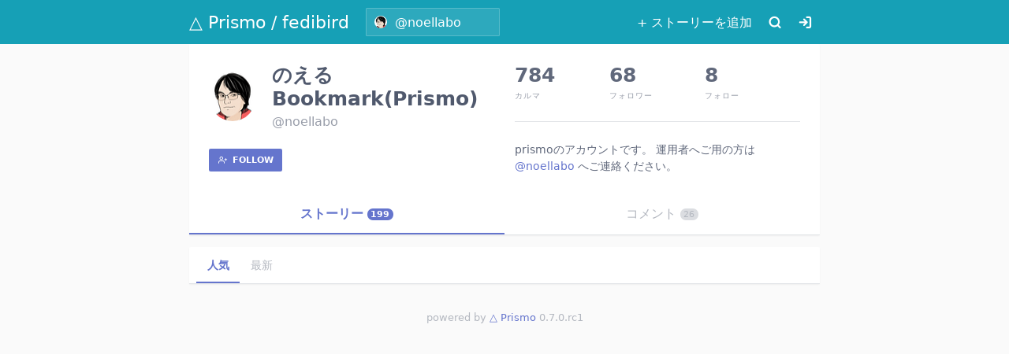

--- FILE ---
content_type: text/html; charset=utf-8
request_url: https://prismo.fedibird.com/@noellabo
body_size: 1754
content:
<!DOCTYPE html>
<html>
  <head>
    <title>Hot stories by @noellabo - △ Prismo / fedibird</title>
<meta name="description" content="prismoのアカウントです。 運用者へご用の方は @noellabo@fedibird.com へご連絡ください。">
<link rel="alternate" href="https://prismo.fedibird.com/@noellabo" type="application/activity+json">
<meta property="og:image" content="https://s3.us-west-1.wasabisys.com/media-prismo.fedibird.com/a707307f4349fa1f0f70afc669c7682d.jpg">
<meta property="og:title" content="@noellabo">
    <meta name="csrf-param" content="authenticity_token" />
<meta name="csrf-token" content="et4TmI2dcxDMSXwV+LUgmGYdEX0vA/Hb6PU3Qfksot6lpVArzxTuc/nVlMyBJWzgpwv1vz/zF3lVMgjvcIRN3Q==" />
    

    

    

    <script src="https://prismo.fedibird.com/packs/application-bd3cbcfb8019254f0c48.js"></script>
    <link rel="stylesheet" media="screen" href="https://prismo.fedibird.com/packs/application-1240503b6406225791c1f9b11e847656.css" />

    <meta content="width=device-width, initial-scale=1, shrink-to-fit=no" name="viewport" /><link href="/ios.png" rel="apple-touch-icon" sizes="180x180" /><link data-controller="favicon" href="/favicon.png" id="favicon" rel="icon" sizes="32x32" type="image/png" /><link href="/manifest.json" rel="manifest" /><meta name="current-account-id" /><meta name="sendry-dsn" /><meta name="local-https" /><meta content="prismo.fedibird.com" name="local-domain" />
  </head>

  <body class="body--" data-theme="">
    <div data-controller="application">
      <header class="main-header"><div class="container"><div class="main-header__layout"><div class="main-header__logo"><a href="/">△ Prismo / fedibird</a></div><div class="jumpbox" data-controller="jumpbox dropdown" data-dropdown-placement="bottom-start" title="@noellabo"><a class="jumpbox__toggle" data-action="click-&gt;dropdown#toggle click@window-&gt;dropdown#hide" data-target="dropdown.toggle" href="#" title="@noellabo"><div class="media media--centered"><img class="avatar avatar--xs" src="https://s3.us-west-1.wasabisys.com/media-prismo.fedibird.com/a707307f4349fa1f0f70afc669c7682d.jpg" /><div class="media__body truncate">@noellabo</div></div></a><ul class="dropdown" data-target="dropdown.dropdown" style="min-width: 210px"><li class="dropdown__divider" data-content="Prismo feeds"></li><li class="dropdown__item"><a href="/posts"><div class="media"><i class="fe fe-link-2"></i><div class="media__body">Stories</div></div></a></li><li class="dropdown__item"><a href="/comments"><div class="media"><i class="fe fe-message-circle"></i><div class="media__body">Comments</div></div></a></li></ul></div><nav class="main-header__nav"><ul class="main-header__nav-list"><li class="main-header__nav-item"><a href="/posts/new">+ ストーリーを追加</a></li><li class="main-header__nav-item"><a href="/search"><i class="fe fe-search"></i></a></li><li class="main-header__nav-item"><a title="参加する" href="/auth/sign_in"><i class="fe fe-log-in"></i></a></li></ul></nav></div></div></header>
      <div class="flashes" data-controller="flashes"></div>

      <div class="container main">
        <div class="box --touches-header account-head mb--3 h-card"><div class="box__body p--md"><div class="grid"><div class="col"><div class="media items--center mb--md"><img class="u-photo avatar avatar--xl mr--xs" src="https://s3.us-west-1.wasabisys.com/media-prismo.fedibird.com/a707307f4349fa1f0f70afc669c7682d.jpg" /><div class="media__body"><h1 class="p-name text--lg fw--600 mb--xxxxs">のえるBookmark(Prismo)</h1><a class="text--subtle u-url p-nickname no-underline" href="/@noellabo">@noellabo</a></div></div><div class="account-head-actions"><a class="btn btn--sm btn--primary btn-primary" data-action="click-&gt;follow-btn#toggle" data-controller="follow-btn" data-follow-btn-action-path="/api/ujs/accounts/noellabo/toggle_follow" data-follow-btn-following="false" data-follow-btn-username="noellabo"><i class="fe mr--xs fe-user-plus"></i>Follow</a></div></div><div class="col"><ul class="counter"><li class="counter__item" title="718 stories / 66 comments"><span class="counter__item-major">784</span><span class="counter__item-minor">カルマ</span></li><li class="counter__item"><span class="counter__item-major">68</span><span class="counter__item-minor">フォロワー</span></li><li class="counter__item"><span class="counter__item-major">8</span><span class="counter__item-minor">フォロー</span></li></ul><hr /><div class="text-component text-component--sm p-note"><p>prismoのアカウントです。
運用者へご用の方は <a href="https://fedibird.com/@noellabo">@noellabo</a> へご連絡ください。</p></div></div></div></div><div class="box__nav text--base"><ul class="tab tab--block p--0"><li class="tab__item"><a class="active" aria-current="page" href="/@noellabo">ストーリー<span class="label label--rounded">199</span></a></li><li class="tab__item"><a href="/@noellabo/comments">コメント<span class="label label--rounded">26</span></a></li></ul></div></div><div class="box"><div class="box__nav"><ul class="tab"><li class="tab__item"><a class="active" aria-current="page" href="/@noellabo">人気</a></li><li class="tab__item"><a href="/@noellabo/recent">最新</a></li></ul></div><ul class="box__list h-feed"></ul></div>
      </div>

      <footer class="text--center"><p>powered by <a href="https://gitlab.com/prismosuite/prismo"><span>△</span> Prismo</a> 0.7.0.rc1</p></footer>
    </div>
  </body>
</html>
